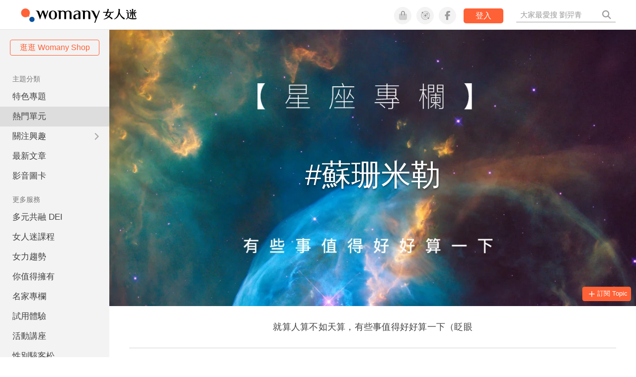

--- FILE ---
content_type: text/html; charset=utf-8
request_url: https://womany.net/topics/susanmiller?ref=s_a_relcontents_a22598
body_size: 11179
content:

<!DOCTYPE html>
<html lang="zh-tw" prefix="og: http://ogp.me/ns">
<head>
  <meta charset="utf-8">
  <title>蘇珊米勒｜女人迷 Womany</title>
    <link rel="preconnect"   href="https://js.sentry-cdn.com" crossorigin>
  <link rel="dns-prefetch" href="https://js.sentry-cdn.com">
  <link rel="preconnect"   href="https://browser.sentry-cdn.com" crossorigin>
  <link rel="dns-prefetch" href="https://browser.sentry-cdn.com">
  <link rel="preconnect"   href="https://o225475.ingest.sentry.io" crossorigin>
  <link rel="dns-prefetch" href="https://o225475.ingest.sentry.io">
  <link rel="preconnect"   href="https://cdnjs.cloudflare.com" crossorigin>
  <link rel="dns-prefetch" href="https://cdnjs.cloudflare.com">

<link rel="preconnect"   href="https://knight.womany.net" crossorigin>
<link rel="dns-prefetch" href="https://knight.womany.net">
<link rel="preconnect"   href="https://api.womany.net" crossorigin>
<link rel="dns-prefetch" href="https://api.womany.net">


  <meta name="application-name" content="女人迷 Womany"/>
  <meta name="description" content="就算人算不如天算，有些事值得好好算一下（眨眼">
  <meta name="viewport" content="width=device-width, initial-scale=1.0, maximum-scale=1.0, user-scalable=0">
  <meta name="apple-mobile-web-app-capable" content="yes">
  <meta name="theme-color" content="#333333">
  <meta name="msapplication-TileColor" content="#333333"/>
  <meta name="msapplication-TileImage" content="https://knight.womany.net/images/womany_logo_300x300_n.png"/>
  <meta name="google-site-verification" content="7Blo_lgtnpDMk1_VjM79-jQ1ka2BjJqe3QId2-qYdHo" />
  <meta name="referrer" content="strict-origin-when-cross-origin">
  <meta property="fb:app_id" content="226870747360988"/>
  <meta property="og:site_name" content="女人迷 Womany"/>
  <meta property="og:url" content="https://womany.net/topics/susanmiller"/>
  <meta property="og:title" content="蘇珊米勒｜女人迷 Womany"/>
  <meta property="og:description" content="就算人算不如天算，有些事值得好好算一下（眨眼">
  <meta property="og:type" content="article"/>
    <meta property="og:image" name="image" content="http://castle.womany.net/images/topics/540/womany_womany_xing_zuo_1564115516_18947_0009_3508_1583356956-31727-0034-6826.png" />
    <meta property="og:image:secure_url" content="https://castle.womany.net/images/topics/540/womany_womany_xing_zuo_1564115516_18947_0009_3508_1583356956-31727-0034-6826.png" />
    <meta property="og:image:width" content="1200" />
    <meta property="og:image:height" content="630" />
    <meta name="twitter:image" content="https://castle.womany.net/images/topics/540/womany_womany_xing_zuo_1564115516_18947_0009_3508_1583356956-31727-0034-6826.png">
  <meta name="twitter:site" content="@womanyeditor">
  <meta name="twitter:creator" content="@womanyeditor">
  <meta name="twitter:title" content="蘇珊米勒｜女人迷 Womany">
  <meta name="twitter:description" content="就算人算不如天算，有些事值得好好算一下（眨眼">
  <link rel="apple-touch-icon" href="https://knight.womany.net/images/womany_logo_300x300_n.png">
  <link rel="icon" sizes="16x16" href="/favicon.ico">
  <link rel="icon" sizes="32x32" href="/favicon32.ico">
  <link rel="icon" sizes="300x300" href="https://knight.womany.net/images/womany_logo_300x300_n.png">

    <meta name="twitter:card" content="summary_large_image">


  <link href="https://feeds.feedburner.com/womany" rel="alternate" title="女人迷 womany.net - 全站文章 RSS" type="application/rss+xml" />
  <meta name="csrf-param" content="authenticity_token" />
<meta name="csrf-token" content="IVuRrpAHbMO9g7MPKkSoCfhpkrIRrV9sAL2q/DD6wJpd9QsoGJdpXUe8QVJ0pxsxtcHNV6S7B8FBrujevDKoxA==" />
  <link rel='canonical' href='https://womany.net/topics/susanmiller' />

  <!--[if lt IE 9]>
  <script src="/javascripts/html5shiv.js"></script>
  <![endif]-->

  <link rel="stylesheet" media="screen" href="//knight.womany.net/packs/css/vender/fontawesome-98913a4c.css" />

  <link rel="stylesheet" media="screen" href="//knight.womany.net/packs/css/general_layout-fb2c3aa1.css" />
    <link rel="stylesheet" media="screen" href="//knight.womany.net/packs/css/general_layout_womany-c824a40a.css" data-subsite="womany" />
    <link rel="stylesheet" media="screen" href="//knight.womany.net/packs/css/general_layout_family-efd2750b.css" data-subsite="family" disabled="disabled" />
    <link rel="stylesheet" media="screen" href="//knight.womany.net/packs/css/general_layout_gender-3ebf99c5.css" data-subsite="gender" disabled="disabled" />
    <link rel="stylesheet" media="screen" href="//knight.womany.net/packs/css/general_layout_hk-f8c82bd8.css" data-subsite="hk" disabled="disabled" />
    <link rel="stylesheet" media="screen" href="//knight.womany.net/packs/css/general_layout_lianhonghong-e29493bd.css" data-subsite="lianhonghong" disabled="disabled" />

    <link rel="stylesheet" media="screen" href="//knight.womany.net/packs/css/articles-wall-5707c817.css" />
  <link rel="stylesheet" media="screen" href="//knight.womany.net/packs/css/tags-b6e18fbf.css" />


  <script type="df372106edcfb8e5d69de81a-text/javascript">
  window.womany = {
    member_url: "https://member.womany.net",
    api: "https://api.womany.net",
    domain_url: "//womany.net",
    site_suffix: "｜女人迷 Womany",
    default_avatar_url: "//knight.womany.net/images/default_avatar.png",
    interests_list:
      {"女力":{"id":21,"name":"女力","en_name":"empowerment"},"品味":{"id":22,"name":"品味","en_name":"sense"},"視野":{"id":23,"name":"視野","en_name":"vision"},"美力":{"id":24,"name":"美力","en_name":"beauty"},"女權":{"id":17,"name":"女權","en_name":"feminism"},"性別":{"id":11,"name":"性別","en_name":"gender"},"親職":{"id":19,"name":"親職","en_name":"parenthood"},"關係":{"id":20,"name":"關係","en_name":"relationship"},"康健":{"id":25,"name":"康健","en_name":"health"},"多元共融":{"id":28,"name":"多元共融","en_name":"diversity"}}
  };

  (function create_interest_objs(){
    var il = womany.interests_list;
    womany.interests_name = {};
    womany.interests_id = {};
    Object.keys(il).forEach(function(zh_name){
      womany.interests_name[il[zh_name].en_name] = il[zh_name];
      womany.interests_id[il[zh_name].id] = il[zh_name];
    });
  })();
</script>

    <script src="//knight.womany.net/packs/js/wprofile-f7c21a138121831e30d7.js" crossorigin="anonymous" type="df372106edcfb8e5d69de81a-text/javascript"></script>
<script data-cfasync="false" type="text/javascript">
  window.user_profile = {
    login: false,
    womanyor: false
  };
</script>


    <script data-cfasync="false"
  src="https://browser.sentry-cdn.com/8.30.0/bundle.tracing.min.js"
  integrity="sha384-whi3vRW+DIBqY2lQQ6oghGXbbA0sL5NJxUL6CMC+LRJ0b4A64Qn7/6YhpeR0+3Nq"
  crossorigin="anonymous"
></script>

  <script data-cfasync="false"
    src="https://browser.sentry-cdn.com/8.30.0/captureconsole.min.js"
    integrity="sha384-jXCzUQjBqiEgmKLzF+NxTSHUj2QI1p3bF660dbnRzt+Q0xrZXQtmZ3+lJop40nGT"
    crossorigin="anonymous">
  </script>

<script data-cfasync="false">
  var ignoreErrors = [
    {
      // waypoint
      'ignoreType': 'exception',
      'matchStr': 's:0 rs:4',
      'discardRate': 0.5
    },
    {
      // comscore
      'ignoreType': 'exception',
      'matchStr': 'Unexpected token \'<',
      'discardRate': 0.5
    },
    {
      // facebook
      'ignoreType': 'message',
      'matchStr': 'Error retrieving login status, fetch cancelled',
      'discardRate': 0.5
    },
    {
      'ignoreType': 'breadcrumbs',
      'matchStr': 'sentry.event',
      'discardRate': 0.9
    }
  ];
  var ignoreURLs = [
    'connect.facebook.net',
    'doubleclick.net'
  ];
  ignoreURLs.forEach(function(url) {
    ignoreErrors.push({
      'ignoreType': 'exception',
      'matchStr': url,
      'discardRate': 0.75
    })
  });

  window.Sentry && Sentry.onLoad(function() {
    var matchid = document.cookie.match(/_womany_net_bypass=(\d+)/);
    if (matchid && matchid[1]) Sentry.setUser({'id': matchid[1]});

    Sentry.init({
      dsn: "https://12f4216b73834f4a9bd2a3e38f25e3d9@o225475.ingest.sentry.io/1377235",

        environment: 'production',
        release: 'v5384@',
        sampleRate: 0.5,
        tracesSampleRate: 0.03,
        // replaysSessionSampleRate: 0,
        // replaysOnErrorSampleRate: 0.008,

      integrations: [
        
        Sentry.captureConsoleIntegration({levels: ['error']})
        // array of methods that should be captured, defaults to ['log', 'info', 'warn', 'error', 'debug', 'assert']
      ],

      // Set `tracePropagationTargets` to control for which URLs distributed tracing should be enabled
      tracePropagationTargets: ["localhost", /^https:\/\/api\.womany\.net/, /^https:\/\/womany\.net\/api/],


      beforeSend: function(event, hint) {

        if (event && window.JSON && JSON.stringify && window.Object && Object.keys) {

          // if match ignoreURL discard certain percentage of events
          var matchIgnoreUrl = false;

          ignoreErrors.forEach(function(ignore) {
            if (matchIgnoreUrl) return;

            var type = ignore.ignoreType;
            var matchStr = ignore.matchStr;
            var evstr = JSON.stringify(event[type]);

            if (evstr && evstr.indexOf(matchStr) >= 0) {
              if (Math.random() < ignore.discardRate)
                matchIgnoreUrl = true;
              else
                event.extra.ignoreRule = JSON.stringify(ignore);
            }
          });
          if (matchIgnoreUrl) return null;
        }

        return event;
      }
    });
  });
</script>

    <!--[if lt IE 9]>
  <script src="https://cdnjs.cloudflare.com/ajax/libs/jquery/1.12.4/jquery.min.js" integrity="sha512-jGsMH83oKe9asCpkOVkBnUrDDTp8wl+adkB2D+//JtlxO4SrLoJdhbOysIFQJloQFD+C4Fl1rMsQZF76JjV0eQ==" crossorigin="anonymous"></script>
<![endif]-->
<!--[if gte IE 9]><!-->
  <script src="https://cdnjs.cloudflare.com/ajax/libs/jquery/3.6.0/jquery.min.js" integrity="sha512-894YE6QWD5I59HgZOGReFYm4dnWc1Qt5NtvYSaNcOP+u1T9qYdvdihz0PPSiiqn/+/3e7Jo4EaG7TubfWGUrMQ==" crossorigin="anonymous" type="df372106edcfb8e5d69de81a-text/javascript"></script>
<!--<![endif]-->


    
<script type="application/ld+json">
{
  "@context": "http://schema.org",
  "@graph": [
  {
    "@type": "WebSite",
    "name": "女人迷 Womany",
    "url": "https://womany.net",
    "image": "https://knight.womany.net/images/womany_logo_300x300_n.png",
    "potentialAction": {
      "@type": "SearchAction",
      "target": "https://womany.net/search?q={search_term_string}",
      "query-input": "required name=search_term_string"
    }
  },
  {
  "@context": "http://schema.org",
  "@type": "Organization",
  "name": "吾思傳媒股份有限公司",
  "alternateName": ["womany.net", "女人迷"],
  "url": "https://womany.net",
  "logo": "https://knight.womany.net/images/womany_logo_300x300_n.png",
  "contactPoint": {
    "@type": "ContactPoint",
    "telephone": "+886-2-2377-5999",
    "email": "客服信箱：sweetservice@womany.net",
    "contactType": "customer service",
    "availableLanguage": "Mandarin"
  },
  "sameAs": [
    "https://feeds.feedburner.com/womany",
    "https://instagram.com/womany",
    "https://page.line.me/?accountId=womanyshoptw",
    "https://t.me/womany_net",
    "https://twitter.com/womany",
    "https://www.facebook.com/womany.net",
    "https://www.linkedin.com/company/womany",
    "https://www.youtube.com/@womanytw",
    "news.google.com/publications/CAAqBwgKMLztgQsw4Y_-Ag"
  ]
}

  ]
}
</script>


</head>

<body data-browser="Unknown Browser" data-browser-version="0" data-browser-lang="" class="b-topics b-show b-540 s-womany">
  <div class="body">
        

<div id="side-nav" class="init-hide">
  <ul itemscope itemtype="http://www.schema.org/SiteNavigationElement">

    <li class="shop">
      <a class="btn" href="https://shop.womany.net/?ref=s-nav-panel">逛逛 Womany Shop</a>
    </li>

    <li class="Divider Spacer">主題分類</li>


    <li class="m-collections" itemprop="name">
      <meta content="https://womany.net/collections" itemprop="url">
      <a href="https://womany.net/collections?ref=s-nav" title="特色專題">
        特色專題
      </a>
    </li>

    <li class="m-hottopics" itemprop="name" data-start="2019-08-02">
      <meta content="https://womany.net/hottopics" itemprop="url">
      <a href="https://womany.net/hottopics?ref=s-nav" title="熱門單元">
         熱門單元
      </a>
    </li>

    <li class="m-interests" data-start="2019-07-24">
      <meta itemprop="name" content="關注興趣" />
      <meta content="https://womany.net/interests" itemprop="url">
      <a href="https://womany.net/interests?ref=s-nav" title="關注興趣">
         關注興趣
      </a>

      <ul class="m-read-cat">

        <li class="m-empowerment" title="女力職場" itemprop="name">
          <meta content="https://womany.net/interests/empowerment" itemprop="url">
          <a href="https://womany.net/interests/empowerment?ref=s-nav">女力職場</a>
        </li>

        <li class="m-self-leading" title="自我成長" itemprop="name">
          <meta content="https://womany.net/topics/self-leading" itemprop="url">
          <a href="https://womany.net/topics/self-leading?ref=s-nav">自我成長</a>
        </li>

        <li class="m-relationship" title="人際關係" itemprop="name">
          <meta content="https://womany.net/interests/relationship" itemprop="url">
          <a href="https://womany.net/interests/relationship?ref=s-nav">人際關係</a>
        </li>

        <li class="m-sense" title="生活風格" itemprop="name">
          <meta content="https://womany.net/interests/sense" itemprop="url">
          <a href="https://womany.net/interests/sense?ref=s-nav">生活風格</a>
        </li>

        <li class="m-beauty" title="美妝保養" itemprop="name">
          <meta content="https://womany.net/interests/beauty" itemprop="url">
          <a href="https://womany.net/interests/beauty?ref=s-nav">美妝保養</a>
        </li>

        <li class="m-highfashion" title="時尚精品" itemprop="name">
          <meta content="https://womany.net/topics/highfashion" itemprop="url">
          <a href="https://womany.net/topics/highfashion?ref=s-nav">時尚精品</a>
        </li>

        <li class="m-health" title="身體康健" itemprop="name">
          <meta content="https://womany.net/interests/health" itemprop="url">
          <a href="https://womany.net/interests/health?ref=s-nav">身體康健</a>
        </li>

        <li class="m-theme-travel" title="女子旅行" itemprop="name">
          <meta content="https://womany.net/topics/theme-travel" itemprop="url">
          <a href="https://womany.net/topics/theme-travel?ref=s-nav">女子旅行</a>
        </li>

        <li class="m-femme-finance" title="女子理財" itemprop="name">
          <meta content="https://womany.net/topics/femme-finance" itemprop="url">
          <a href="https://womany.net/topics/femme-finance?ref=s-nav">女子理財</a>
        </li>

        <li class="m-diversity" title="多元共融" itemprop="name" data-vars-event-lbl="m-diversity">
          <meta content="https://womany.net/interests/diversity" itemprop="url">
          <a href="https://womany.net/interests/diversity?ref=s-nav">多元共融</a>
        </li>

      </ul>
    </li>

    <li class="m-read" itemprop="name">
      <meta content="https://womany.net/read" itemprop="url">
      <a href="https://womany.net/read?ref=s-nav" title="最新文章">
        最新文章
      </a>
    </li>

    <li class="m-story" itemprop="name">
      <meta content="https://womany.net/story" itemprop="url">
      <a href="https://womany.net/story?ref=s-nav" title="影音圖卡">
        影音圖卡
      </a>
    </li>

    <li class="Divider Spacer">更多服務</li>

    <li class="m-dei" itemprop="name" data-start="2022-05-27">
      <meta content="https://womany.net/dei" itemprop="url">
      <a href="https://womany.net/dei/?ref=s-nav" title="DEI 多元共融">
        多元共融 DEI
      </a>
    </li>

    <li class="m-courses" itemprop="name" data-start="2021-05-07">
      <meta content="https://u.womany.net/" itemprop="url">
      <a href="https://u.womany.net/?ref=s-nav" title="女人迷課程">
        女人迷課程
      </a>
    </li>

    <li class="m-empower" itemprop="name" data-start="2023-05-03">
      <meta content="https://womany.net/empowerment" itemprop="url">
      <a href="https://womany.net/empowerment?ref=s-nav" title="女力是什麼？女人迷女力趨勢">
        女力趨勢
      </a>
    </li>

    <li class="m-timeline" data-start="2018-03-14" itemprop="name">
      <meta content="https://womany.net/timeline" itemprop="url">
      <a href="https://womany.net/timeline?ref=s-nav" title="你值得擁有">
        你值得擁有
      </a>
    </li>

    <li class="m-author" data-start="2016-02-01" itemprop="name">
      <meta content="https://womany.net/top_writers" itemprop="url">
      <a href="https://womany.net/top_writers?ref=s-nav" title="名家專欄">
        名家專欄
      </a>
    </li>

    <li class="m-trials" itemprop="name">
      <meta content="https://womany.net/trials" itemprop="url">
      <a href="https://womany.net/trials?ref=s-nav" title="試用體驗">
        試用體驗
      </a>
    </li>

    <li class="m-events" data-start="2017-09-01" itemprop="name">
      <meta content="https://womany.net/events" itemprop="url">
      <a href="https://womany.net/events?ref=s-nav" title="活動講座">
        活動講座
      </a>
    </li>

    <li class="m-codeforgender" itemprop="name" data-start="2021-05-06">
      <meta content="https://codeforgender.com/events/202103" itemprop="url">
      <a href="https://codeforgender.com/events/202103?ref=s-nav" title="性別駭客松">
        性別駭客松
      </a>
    </li>

    <li class="m-shop" data-start="2018-03-23" itemprop="name">
      <meta content="https://shop.womany.net/" itemprop="url">
      <a href="https://shop.womany.net/?ref=s-nav" title="Womany Shop">
        Womany Shop
      </a>
    </li>

    <li class="m-talk" data-start="2016-03-25" itemprop="name">
      <meta content="https://talk.womany.net/" itemprop="url">
      <a href="https://talk.womany.net/?ref=s-nav" title="熱烈討論">
        熱烈討論
      </a>
    </li>


    <li class="Divider Spacer">吾思品牌</li>

    <li class="m-hk" itemprop="name" data-start="2019-06-05">
      <meta content="https://womany.net/hk" itemprop="url">
      <a href="https://womany.net/hk?ref=s-nav" title="女人迷香港">
        女人迷香港
      </a>
    </li>

    <li class="m-gender" data-start="2019-03-29" itemprop="name">
      <meta content="https://womany.net/genderpower" itemprop="url">
      <a href="https://womany.net/genderpower?ref=s-nav" title="性別力">
        性別力
      </a>
    </li>

    <li class="m-imhome" data-start="2019-05-15" itemprop="name">
      <meta content="https://womany.net/imhome" itemprop="url">
      <a href="https://womany.net/imhome?ref=s-nav" title="回家吧">
        回家吧
      </a>
    </li>

    <li class="m-lianhonghong" itemprop="name">
      <meta content="https://lianhonghong.com/" itemprop="url">
      <a href="https://lianhonghong.com/?ref=s-nav" target="_blank" title="臉紅紅">
        臉紅紅
      </a>
    </li>
  </ul>
</div>


    
      
<header id="w-header">

  <div class="contain clearfix">
    <a id="open-mmenu" href="javascript:void(0);" class="hambergur-btn"><i class="fa fa-bars"></i></a>

    <a class="womany-logo" href="/?ref=header-logo">
      女人迷 Womany
    </a>

    <div class="search">
      <form>
        <input type="text" class="header-search-input" placeholder="" />
      </form>
      <a href="https://womany.net/search" rel="nofollow">&nbsp;<i class="fa fa-search"></i></a>
    </div>

    <div class="social">

      <a class="shop btn-feature" href="https://shop.womany.net?ref=header-icon" target="_blank" title="女人迷商號">
        <i class="fa-fw fad fa-shopping-bag" aria-hidden="true"></i>
      </a>

      <a class="dei btn-feature" href="https://womany.net/dei/?ref=header-icon" target="_blank" title="DEI 多元共融">
        <i class="fa-fw fad fa-solar-system" aria-hidden="true"></i>
      </a>

      <a class="sns btn-feature" href="https://womany.net/community?ref=header-icon" target="_blank" title="追蹤女人迷社群">
        <i class="fa-fw fab fa-facebook-f" aria-hidden="true"></i>
      </a>

      <a class="btn-login" href="/users/auth/womany" data-method="post" rel="nofollow">登入</a>

      <a class="account btn-feature" href="https://womany.net/users/profile?ref=header-icon" rel="nofollow" title="會員設定">
        <i class="fal fa-user-circle" aria-hidden="true"></i>
      </a>

    </div>
  </div>

  <div id="submenu-account">
    <a class="member-articles" href="https://womany.net/member/articles?ref=header-icon" rel="nofollow">我的頁面</a>
    <a rel="nofollow" class="users-following" href="/users/following?ref=header-icon">我的追蹤</a>
    <a rel="nofollow" class="users-profile" href="/users/profile?ref=header-icon">會員設定</a>
    <a rel="nofollow" class="users-logout" href="/users/logout?ref=header-icon">登出</a>
  </div>

</header>




<div id="w-top-shortcut">

  <div id="w-top-nav">
    <ul itemscope itemtype="http://www.schema.org/SiteNavigationElement">

      <li class="m-shuanshuan" itemprop="name">
        <meta content="https://womany.net/shuanshuan" itemprop="url">
        <a class="top-nav-link" data-trackThis="nav_link" href="https://womany.net/shuanshuan?ref=top-nav" title="與軒軒講" target="_blank">
          <i class="fab fa-youtube"></i> 與軒軒講
        </a>
      </li>

      <li class="m-courses" itemprop="name">
        <meta content="https://u.womany.net" itemprop="url">
        <a class="top-nav-link" data-trackThis="nav_link" href="https://u.womany.net?ref=top-nav" title="成長上課" target="_blank">
          <i class="fas fa-chalkboard-teacher"></i> 成長上課
        </a>
      </li>

      <li class="m-shop" itemprop="name">
        <meta content="https://shop.womany.net" itemprop="url">
        <a class="top-nav-link" data-trackThis="nav_link" href="https://shop.womany.net?ref=top-nav" title="日常購物" target="_blank">
          <i class="fas fa-shopping-cart"></i> 日常購物
        </a>
      </li>

      <li class="m-dei" itemprop="name">
        <meta content="https://womany.net/dei" itemprop="url">
        <a class="top-nav-link" data-trackThis="nav_link" href="https://womany.net/dei?ref=top-nav" title="DEI 多元共融" target="_blank">
          <i class="fas fa-solar-system"></i> 學習 DEI
        </a>
      </li>

      <li class="m-collections" itemprop="name">
        <meta content="https://womany.net/collections" itemprop="url">
        <a class="top-nav-link" data-trackThis="nav_link" href="https://womany.net/collections?ref=top-nav" title="讀讀專題" target="_blank">
          <i class="fas fa-sparkles"></i> 讀讀專題
        </a>
      </li>

      <li class="m-read" itemprop="name">
        <meta content="https://womany.net/read" itemprop="url">
        <a class="top-nav-link" data-trackThis="nav_link" href="https://womany.net/read?ref=top-nav" title="最新文章" target="_blank">
          <i class="far fa-newspaper"></i> 最新文章
        </a>
      </li>

      <li class="m-social" itemprop="name">
        <meta content="https://womany.net/community" itemprop="url">
        <a class="top-nav-link" data-trackThis="nav_link" href="https://womany.net/community?ref=top-nav" title="追蹤社群" target="_blank">
          <i class="far fa-chart-network"></i> 追蹤社群
        </a>
      </li>

      <!--
      <li class="m-empowerment" itemprop="name">
        <meta content="https://womany.net/empowerment" itemprop="url">
        <a class="top-nav-link" data-trackThis="nav_link" href="https://womany.net/empowerment/?ref=top-nav" title="女力" target="_blank">
          <i class="fas fa-hands-helping"></i> 女力
        </a>
      </li>

      <li class="m-youtube" itemprop="name">
        <meta content="https://www.youtube.com/@womanytw" itemprop="url">
        <a class="top-nav-link" data-trackThis="nav_link" href="https://www.youtube.com/@womanytw" title="女人迷 YouTube" target="_blank">
          <i class="fab fa-youtube"></i> 影音
        </a>
      </li>

      <li class="m-womany" itemprop="name">
        <meta content="https://womany.net" itemprop="url">
        <a class="switch-site" data-trackThis="nav_switch" data-site="womany" href="https://womany.net/?ref=top-nav" title="切換到女人迷">
          <i class="fak fa-womany"></i> 女人迷
        </a>
      </li>

      <li class="m-gender" itemprop="name">
        <meta content="https://womany.net/genderpower/" itemprop="url">
        <a class="switch-site" data-trackThis="nav_switch" data-site="gender" href="https://womany.net/genderpower/?ref=top-nav" title="切換到性別力">
          <i class="fas fa-star-of-life"></i> 性別力
        </a>
      </li>

      <li class="m-home" itemprop="name">
        <meta content="https://womany.net/imhome/" itemprop="url">
        <a class="switch-site" data-trackThis="nav_switch" data-site="family" href="https://womany.net/imhome/?ref=top-nav" title="切換到回家吧">
          <i class="fak fa-imhome"></i> 回家吧
        </a>
      </li>

      <li class="m-lianhong" itemprop="name">
        <meta content="https://lianhonghong.com" itemprop="url">
        <a class="top-nav-link" data-trackThis="nav_link" href="https://lianhonghong.com/?ref=top-nav" title="臉紅紅" target="_blank">
          <i class="fak fa-lianhong"></i> 臉紅紅
        </a>
      </li>

      <li class="m-talk" itemprop="name">
        <meta content="https://talk.womany.net" itemprop="url">
        <a class="top-nav-link" data-trackThis="nav_link" href="https://talk.womany.net/?ref=top-nav" title="女人迷討論區" target="_blank">
          <i class="fas fa-comments"></i> 討論區
        </a>
      </li>
      -->

    </ul>
  </div>

</div>


    <div id="content-container" class="container">
      <div id="w-main-content">
        

<script type="application/ld+json">
{
  "@context": "http://schema.org",
  "@type": "BreadcrumbList",
  "itemListElement": [
    {
      "@type": "ListItem",
      "position": 1,
      "item": {
        "@id": "https://womany.net",
        "name": "女人迷 Womany"
      }
    }, {
      "@type": "ListItem",
      "position": 2,
      "item": {
        "@id": "https://womany.net/topics",
        "name": "標籤"
      }
    }, {
      "@type": "ListItem",
      "position": 3,
      "item": {
        "@id": "https://womany.net/topics/susanmiller",
        "name": "蘇珊米勒"
      }
    }
  ]
}
</script>

 <!-- Schema.org ItemList for google -->

<script type="application/ld+json">
  {"@context":"http://schema.org","@type":"ItemList","itemListElement":[{"@type":"ListItem","position":1,"url":"https://womany.net/read/article/33167"},{"@type":"ListItem","position":2,"url":"https://womany.net/read/article/33166"},{"@type":"ListItem","position":3,"url":"https://womany.net/read/article/33165"},{"@type":"ListItem","position":4,"url":"https://womany.net/read/article/33164"},{"@type":"ListItem","position":5,"url":"https://womany.net/read/article/33073"},{"@type":"ListItem","position":6,"url":"https://womany.net/read/article/33072"},{"@type":"ListItem","position":7,"url":"https://womany.net/read/article/33076"},{"@type":"ListItem","position":8,"url":"https://womany.net/read/article/33075"},{"@type":"ListItem","position":9,"url":"https://womany.net/read/article/32971"},{"@type":"ListItem","position":10,"url":"https://womany.net/read/article/32970"},{"@type":"ListItem","position":11,"url":"https://womany.net/read/article/32988"},{"@type":"ListItem","position":12,"url":"https://womany.net/read/article/32987"},{"@type":"ListItem","position":13,"url":"https://womany.net/read/article/32905"},{"@type":"ListItem","position":14,"url":"https://womany.net/read/article/32904"},{"@type":"ListItem","position":15,"url":"https://womany.net/read/article/32915"},{"@type":"ListItem","position":16,"url":"https://womany.net/read/article/32914"},{"@type":"ListItem","position":17,"url":"https://womany.net/read/article/32823"},{"@type":"ListItem","position":18,"url":"https://womany.net/read/article/32821"},{"@type":"ListItem","position":19,"url":"https://womany.net/read/article/32820"},{"@type":"ListItem","position":20,"url":"https://womany.net/read/article/32819"}]}
</script>

<script type="df372106edcfb8e5d69de81a-text/javascript">
  window.wTagsDat = {
    subscribe_count: "37",
    en_name: "susanmiller",
    zh_name: "蘇珊米勒",
    id: "540",
    curated: true,
    sponsored: false,
    l10n: { loadMore: "載入更多…" }
  };
</script>



<section id="interest-feature" style='background-image: url(https://womany.net/cdn-cgi/image/w=1200,h=629,f=auto/https://castle.womany.net/images/topics/540/womany_womany_xing_zuo_1564115516_18947_0009_3508_1583356956-31727-0034-6826.png);' data-curated='true'>
  <div class="container">
    <h1 class="title">#蘇珊米勒</h1>

    <div class="right-pane">
      <span id="subcount" data-i18n="有 %s 人和你一起訂閱…"></span>
    </div>

    <button class="js-subscribe">
      <span class="sub">訂閱 Topic</span>
      <span class="unsub">取消訂閱</span>
    </button>
  </div>
</section>

  <section id="sponsor-block">
    <div id="sponsor-description">
      <p>就算人算不如天算，有些事值得好好算一下（眨眼</p>
    </div>
  </section>


<section id="interest-topic" class="article-list">
  <div class="container loading">
    <div class="articles"></div>
    <span class="loading-msg">文章載入中⋯ <img src="//knight.womany.net/packs/src/images/loading-animation-61859dae6982ab7f0de1dc803b0ad0aa.gif" alt=""></span>
  </div>
</section>

      </div>

      
        
<footer class="general-footer" id="w-footer">
  <div>

    <p class="slogan">
      嘿，親愛的，女人迷最愛你 <i class="fa fa-heart" aria-hidden="true"></i><br>
      We support and empower you!
    </p>

    <ul class="about">
      <li><a href="https://womany.net/about?ref=g-footer">關於我們</a></li>
      <li><a href="https://womany.net/careers?ref=g-footer">加入我們</a></li>
      <li><a href="https://womany.net/advertising?ref=g-footer" rel="nofollow" target="_blank">廣告合作</a></li>
      <li><a href="https://womany.net/sitemap?ref=g-footer">內容總覽</a></li>
    </ul>

    <ul class="social">
      <li>
        <a href="https://www.youtube.com/@womanytw" target="_blank" title="YouTube">
          <i class="fab fa-youtube" aria-hidden="true"></i><span>YouTube</span>
        </a>
      </li>

      <li>
        <a href="https://www.instagram.com/womany/" target="_blank" title="Instagram">
          <i class="fab fa-instagram" aria-hidden="true"></i><span>Instagram</span>
        </a>
      </li>

      <li>
        <a href="https://liff.line.me/1645278921-kWRPP32q/?accountId=womanyshoptw" target="_blank" title="Line">
          <i class="fab w-icon icon-line-white" aria-hidden="true"></i><span>Line</span>
        </a>
      </li>

      <li>
        <a href="https://www.facebook.com/womany.net" target="_blank" title="女人迷粉絲團">
          <i class="fab fa-facebook-f" aria-hidden="true"></i><span>Facebook</span>
        </a>
      </li>

      <li>
        <a href="https://twitter.com/womany" target="_blank" title="Twitter">
          <i class="fab fa-twitter" aria-hidden="true"></i><span>Twitter</span>
        </a>
      </li>

      <li>
        <a href="https://t.me/womany_net" target="_blank" title="Telegram 頻道">
          <i class="fas fa-paper-plane" aria-hidden="true"></i><span>Telegram</span>
        </a>
      </li>

      <li>
        <a href="https://news.google.com/publications/CAAqBwgKMLztgQsw4Y_-Ag" target="_blank" title="Google News">
          <i class="fab fa-google" aria-hidden="true"></i><span>Google 新聞</span>
        </a>
      </li>

      <li class="rss">
        <a href="https://feeds.feedburner.com/womany" target="_blank" title="訂閱 RSS">
          <i class="fa fa-rss" aria-hidden="true"></i><span>RSS</span>
        </a>
      </li>
    </ul>

    <div class="copyright">
      <ul>
        <li>吾思傳媒股份有限公司 / 統一編號 53099678</li>
        <li><a href="https://womany.net/terms?ref=g-footer">貼心隱私權與服務條款</a></li>
        <li>法律顧問：立勤國際法律事務所黃沛聲律師</li>
        <li><a href="mailto:sweetservice@womany.net">客服信箱：sweetservice@womany.net</a></li>
        <li><a href="mailto:news@womany.net">如果你有新聞稿歡迎寄至：news@womany.net</a></li>
      </ul>
      <span class='year'>&copy; 2026 womany.net</span>
    </div>

  </div>
</footer>

    </div>
  </div>

  <script type="df372106edcfb8e5d69de81a-text/javascript">
    window.fbLoaded = jQuery.Deferred();  // https://stackoverflow.com/a/42324312 fb deferred callback
  </script>

  <script src="//knight.womany.net/packs/js/general_layout-05d9838ceb944772b4ef.js" crossorigin="anonymous" type="df372106edcfb8e5d69de81a-text/javascript"></script>
    <script src="//knight.womany.net/packs/js/tags-f4b5a44166b40113ff4b.js" crossorigin="anonymous" type="df372106edcfb8e5d69de81a-text/javascript"></script>
  <!-- for adsense auto-ads -->
  <script async src="https://pagead2.googlesyndication.com/pagead/js/adsbygoogle.js?client=ca-pub-0432342388581356" crossorigin="anonymous" type="df372106edcfb8e5d69de81a-text/javascript"></script>


    <script type="df372106edcfb8e5d69de81a-text/javascript">
  window.fbAsyncInit = function() {
    FB.init({
      appId            : 226870747360988,
      status           : true, // check login status
      autoLogAppEvents : true,
      cookie           : true,
      xfbml            : false, // disable init and search XFBML to faster page loading
      version          : 'v2.12'
    });

    if (location.protocol && location.protocol == "https:")
      FB.getLoginStatus(function(){ if (window.fbLoaded) window.fbLoaded.resolve(); });
    // window.fbLoaded.done(function () { alert('FB initialized'); });
  };

  (function(d, s, id){
    var js, fjs = d.getElementsByTagName(s)[0];
    if (d.getElementById(id)) {return;}
    js = d.createElement(s); js.id = id;
    js.src = "https://connect.facebook.net/zh_TW/sdk.js";
    fjs.parentNode.insertBefore(js, fjs);
  }(document, 'script', 'facebook-jssdk'));
</script>


        <!-- Begin comScore Tag -->
  <script type="df372106edcfb8e5d69de81a-text/javascript">
    var _comscore = _comscore || [];
    _comscore.push({ c1: "2", c2: "27118713", options: { enableFirstPartyCookie: true }});
    (function() {
      var s = document.createElement("script"), el = document.getElementsByTagName("script")[0]; s.async = true;
      s.src = "https://sb.scorecardresearch.com/cs/27118713/beacon.js";
      el.parentNode.insertBefore(s, el);
    })();
  </script>
  <noscript>
    <img src="https://sb.scorecardresearch.com/p?c1=2&c2=27118713&cv=4.4.0&cj=1">
  </noscript>
  <!-- End comScore Tag -->


      
<!-- GA4 & AdWords -->


<script async src="https://www.googletagmanager.com/gtag/js?id=AW-1001780063" type="df372106edcfb8e5d69de81a-text/javascript"></script>
<script type="df372106edcfb8e5d69de81a-text/javascript">
  window.dataLayer = window.dataLayer || [];
  function gtag(){dataLayer.push(arguments);}
  gtag('js', new Date());

  var userId = '';
  var uidCookie = document.cookie.match(/_womany_net_bypass=([0-9]+);/);
  if (uidCookie && uidCookie[1]) userId = uidCookie[1];

  try {
    wProfile.ready(function(user_profile) {
      if (user_profile.login && user_profile.womanyor)
        gtag('set', 'traffic_type', 'internal');
    })
  } catch (error) {
    console.error('ga_without: get wprofile', error);
  }

  var gtagDat = { 'content_group': 'html_general_topics_show' };
  if (userId) gtagDat['user_id'] = userId;

  gtag('config', 'G-RMQE8FQW44', gtagDat);   
  
  gtag('config', 'AW-1001780063');  
  gtag('config', 'AW-10930225812'); 
  gtag('config', 'AW-11160936854'); 
</script>

<!-- mixpanel -->
<script type="df372106edcfb8e5d69de81a-text/javascript">
  (function(f,b){if(!b.__SV){var e,g,i,h;window.mixpanel=b;b._i=[];b.init=function(e,f,c){function g(a,d){var b=d.split(".");2==b.length&&(a=a[b[0]],d=b[1]);a[d]=function(){a.push([d].concat(Array.prototype.slice.call(arguments,0)))}}var a=b;"undefined"!==typeof c?a=b[c]=[]:c="mixpanel";a.people=a.people||[];a.toString=function(a){var d="mixpanel";"mixpanel"!==c&&(d+="."+c);a||(d+=" (stub)");return d};a.people.toString=function(){return a.toString(1)+".people (stub)"};i="disable time_event track track_pageview track_links track_forms track_with_groups add_group set_group remove_group register register_once alias unregister identify name_tag set_config reset opt_in_tracking opt_out_tracking has_opted_in_tracking has_opted_out_tracking clear_opt_in_out_tracking start_batch_senders people.set people.set_once people.unset people.increment people.append people.union people.track_charge people.clear_charges people.delete_user people.remove".split(" ");
  for(h=0;h<i.length;h++)g(a,i[h]);var j="set set_once union unset remove delete".split(" ");a.get_group=function(){function b(c){d[c]=function(){call2_args=arguments;call2=[c].concat(Array.prototype.slice.call(call2_args,0));a.push([e,call2])}}for(var d={},e=["get_group"].concat(Array.prototype.slice.call(arguments,0)),c=0;c<j.length;c++)b(j[c]);return d};b._i.push([e,f,c])};b.__SV=1.2;e=f.createElement("script");e.type="text/javascript";e.async=!0;e.src="undefined"!==typeof MIXPANEL_CUSTOM_LIB_URL?
  MIXPANEL_CUSTOM_LIB_URL:"file:"===f.location.protocol&&"//cdn.mxpnl.com/libs/mixpanel-2-latest.min.js".match(/^\/\//)?"https://cdn.mxpnl.com/libs/mixpanel-2-latest.min.js":"//cdn.mxpnl.com/libs/mixpanel-2-latest.min.js";g=f.getElementsByTagName("script")[0];g.parentNode.insertBefore(e,g)}})(document,window.mixpanel||[]);

  var memberStatus = 'Non-member';
  var userId = 'non_member_' + Math.random().toString(36).substr(2, 5) + '_' + Math.random().toString(36).substr(2, 5); // random string

  var uidCookie = document.cookie.match(/_womany_net_bypass=([0-9]+);/);
  if (uidCookie && uidCookie[1]) {
    userId = uidCookie[1];
    memberStatus = 'Member';
  }

    mixpanel.init('c0ea07bef248a40c47fbcf4e3778c03d');
  mixpanel.identify(userId)
  mixpanel.people.set({ 'member_status': memberStatus });
</script>

<!-- events: polyfill for ga() & also send event to mixpanel -->
<script type="df372106edcfb8e5d69de81a-text/javascript">
  window.ga = function() {
    var paras = arguments;

    // events
    if (paras[0] != 'send' || paras[1] != 'event') return;
    if (paras[2] !== 'website-tracking') return;  // FIXME: deal with other type of event

    var event_name = 'Website Tracking';
    var ev = {};
    if (paras[3]) ev['event_category'] = paras[3];
    if (paras[4]) ev['event_label'] = paras[4];

    // according to https://support.google.com/analytics/answer/11986666#bounce_rate
    // we don't have "interactions" in GA4. The interaction rate is sessions longer than 10s and had conversions or browsing.
    /*
    if (paras[5] && paras[5]['nonInteraction'] == 1)
        ev['non_interaction']  = true;
    */

    // support callback function https://stackoverflow.com/a/74755215
    if (paras[5] && paras[5]['hitCallback'] && (typeof paras[5]['hitCallback'] == 'function'))
      ev['event_callback']  = paras[5]['hitCallback'];

    ev['send_to'] = ['G-RMQE8FQW44'];
    
    gtag('event', event_name, ev);

    // send to Mixpanel
    if (window.mixpanel) {
      mixpanel.track(
        event_name,
        {
          'Event Category': ev['event_category'],
          'Event Label': ev['event_label']
        }
      );
    }
  }
</script>


      <script type="df372106edcfb8e5d69de81a-text/javascript">
          // if (window.ga) ga('send', 'pageview');
          if (window.mixpanel) mixpanel.track_pageview();
      </script>

        <!-- Facebook Pixel Code -->
  <script type="df372106edcfb8e5d69de81a-text/javascript">
    var exid = wProfile.profile.login && wProfile.profile.id;
    if (!exid) exid = (document.cookie.match('(^|; )' + 'ws' + '=([^;]*)')||0)[2] || null;

    !function(f,b,e,v,n,t,s)
    {if(f.fbq)return;n=f.fbq=function(){n.callMethod?
    n.callMethod.apply(n,arguments):n.queue.push(arguments)};
    if(!f._fbq)f._fbq=n;n.push=n;n.loaded=!0;n.version='2.0';
    n.queue=[];t=b.createElement(e);t.async=!0;
    t.src=v;s=b.getElementsByTagName(e)[0];
    s.parentNode.insertBefore(t,s)}(window, document,'script',
    'https://connect.facebook.net/en_US/fbevents.js');

    fbq('init', '858035854323051', { external_id: exid });  // 
    fbq('init', '6195334330495719');  // 
    fbq('track', 'PageView');
  </script>
  <noscript><img height="1" width="1" style="display:none"
    src="https://www.facebook.com/tr?id=858035854323051&ev=PageView&noscript=1"
  /></noscript>
  <!-- End Facebook Pixel Code -->


  

  

  

<script src="/cdn-cgi/scripts/7d0fa10a/cloudflare-static/rocket-loader.min.js" data-cf-settings="df372106edcfb8e5d69de81a-|49" defer></script><script defer src="https://static.cloudflareinsights.com/beacon.min.js/vcd15cbe7772f49c399c6a5babf22c1241717689176015" integrity="sha512-ZpsOmlRQV6y907TI0dKBHq9Md29nnaEIPlkf84rnaERnq6zvWvPUqr2ft8M1aS28oN72PdrCzSjY4U6VaAw1EQ==" data-cf-beacon='{"rayId":"9bfe29dd59b097fe","version":"2025.9.1","serverTiming":{"name":{"cfExtPri":true,"cfEdge":true,"cfOrigin":true,"cfL4":true,"cfSpeedBrain":true,"cfCacheStatus":true}},"token":"d245a0a84eaa43deb79b6e269041977e","b":1}' crossorigin="anonymous"></script>
</body>
</html>


--- FILE ---
content_type: text/html; charset=utf-8
request_url: https://www.google.com/recaptcha/api2/aframe
body_size: 148
content:
<!DOCTYPE HTML><html><head><meta http-equiv="content-type" content="text/html; charset=UTF-8"></head><body><script nonce="LqMHcBlTnHFZR_LUAs41ew">/** Anti-fraud and anti-abuse applications only. See google.com/recaptcha */ try{var clients={'sodar':'https://pagead2.googlesyndication.com/pagead/sodar?'};window.addEventListener("message",function(a){try{if(a.source===window.parent){var b=JSON.parse(a.data);var c=clients[b['id']];if(c){var d=document.createElement('img');d.src=c+b['params']+'&rc='+(localStorage.getItem("rc::a")?sessionStorage.getItem("rc::b"):"");window.document.body.appendChild(d);sessionStorage.setItem("rc::e",parseInt(sessionStorage.getItem("rc::e")||0)+1);localStorage.setItem("rc::h",'1768740059748');}}}catch(b){}});window.parent.postMessage("_grecaptcha_ready", "*");}catch(b){}</script></body></html>

--- FILE ---
content_type: text/css
request_url: https://knight.womany.net/packs/css/general_layout_gender-3ebf99c5.css
body_size: 5351
content:
.tippy-box[data-animation=fade][data-state=hidden]{opacity:0}[data-tippy-root]{max-width:calc(100vw - 10px)}.tippy-box{position:relative;background-color:#333;color:#fff;border-radius:4px;font-size:14px;line-height:1.4;outline:0;transition-property:transform,visibility,opacity}.tippy-box[data-placement^=top]>.tippy-arrow{bottom:0}.tippy-box[data-placement^=top]>.tippy-arrow:before{bottom:-7px;left:0;border-width:8px 8px 0;border-top-color:initial;transform-origin:center top}.tippy-box[data-placement^=bottom]>.tippy-arrow{top:0}.tippy-box[data-placement^=bottom]>.tippy-arrow:before{top:-7px;left:0;border-width:0 8px 8px;border-bottom-color:initial;transform-origin:center bottom}.tippy-box[data-placement^=left]>.tippy-arrow{right:0}.tippy-box[data-placement^=left]>.tippy-arrow:before{border-width:8px 0 8px 8px;border-left-color:initial;right:-7px;transform-origin:center left}.tippy-box[data-placement^=right]>.tippy-arrow{left:0}.tippy-box[data-placement^=right]>.tippy-arrow:before{left:-7px;border-width:8px 8px 8px 0;border-right-color:initial;transform-origin:center right}.tippy-box[data-inertia][data-state=visible]{transition-timing-function:cubic-bezier(.54,1.5,.38,1.11)}.tippy-arrow{width:16px;height:16px;color:#333}.tippy-arrow:before{content:"";position:absolute;border-color:transparent;border-style:solid}.tippy-content{position:relative;padding:5px 9px;z-index:1}.tippy-box[data-theme~=light-border]{background-color:#fff;background-clip:padding-box;border:1px solid rgba(0,8,16,.15);color:#333;box-shadow:0 4px 14px -2px rgba(0,8,16,.08)}.tippy-box[data-theme~=light-border]>.tippy-backdrop{background-color:#fff}.tippy-box[data-theme~=light-border]>.tippy-arrow:after,.tippy-box[data-theme~=light-border]>.tippy-svg-arrow:after{content:"";position:absolute;z-index:-1}.tippy-box[data-theme~=light-border]>.tippy-arrow:after{border-color:transparent;border-style:solid}.tippy-box[data-theme~=light-border][data-placement^=top]>.tippy-arrow:before{border-top-color:#fff}.tippy-box[data-theme~=light-border][data-placement^=top]>.tippy-arrow:after{border-top-color:rgba(0,8,16,.2);border-width:7px 7px 0;top:17px;left:1px}.tippy-box[data-theme~=light-border][data-placement^=top]>.tippy-svg-arrow>svg{top:16px}.tippy-box[data-theme~=light-border][data-placement^=top]>.tippy-svg-arrow:after{top:17px}.tippy-box[data-theme~=light-border][data-placement^=bottom]>.tippy-arrow:before{border-bottom-color:#fff;bottom:16px}.tippy-box[data-theme~=light-border][data-placement^=bottom]>.tippy-arrow:after{border-bottom-color:rgba(0,8,16,.2);border-width:0 7px 7px;bottom:17px;left:1px}.tippy-box[data-theme~=light-border][data-placement^=bottom]>.tippy-svg-arrow>svg{bottom:16px}.tippy-box[data-theme~=light-border][data-placement^=bottom]>.tippy-svg-arrow:after{bottom:17px}.tippy-box[data-theme~=light-border][data-placement^=left]>.tippy-arrow:before{border-left-color:#fff}.tippy-box[data-theme~=light-border][data-placement^=left]>.tippy-arrow:after{border-left-color:rgba(0,8,16,.2);border-width:7px 0 7px 7px;left:17px;top:1px}.tippy-box[data-theme~=light-border][data-placement^=left]>.tippy-svg-arrow>svg{left:11px}.tippy-box[data-theme~=light-border][data-placement^=left]>.tippy-svg-arrow:after{left:12px}.tippy-box[data-theme~=light-border][data-placement^=right]>.tippy-arrow:before{border-right-color:#fff;right:16px}.tippy-box[data-theme~=light-border][data-placement^=right]>.tippy-arrow:after{border-width:7px 7px 7px 0;right:17px;top:1px;border-right-color:rgba(0,8,16,.2)}.tippy-box[data-theme~=light-border][data-placement^=right]>.tippy-svg-arrow>svg{right:11px}.tippy-box[data-theme~=light-border][data-placement^=right]>.tippy-svg-arrow:after{right:12px}.tippy-box[data-theme~=light-border]>.tippy-svg-arrow{fill:#fff}.tippy-box[data-theme~=light-border]>.tippy-svg-arrow:after{background-image:url([data-uri]);background-size:16px 6px;width:16px;height:6px}.tooltipster-base{display:flex;pointer-events:none;position:absolute}.tooltipster-box{flex:1 1 auto}.tooltipster-content{box-sizing:border-box;max-height:100%;max-width:100%;overflow:auto}.tooltipster-ruler{bottom:0;left:0;overflow:hidden;position:fixed;right:0;top:0;visibility:hidden}.tooltipster-fade{opacity:0;transition-property:opacity}.tooltipster-fade.tooltipster-show{opacity:1}.tooltipster-grow{transform:scale(0);transition-property:transform;-webkit-backface-visibility:hidden}.tooltipster-grow.tooltipster-show{transform:scale(1);transition-timing-function:cubic-bezier(.175,.885,.32,1.15)}.tooltipster-swing{opacity:0;transform:rotate(4deg);transition-property:transform}.tooltipster-swing.tooltipster-show{opacity:1;transform:rotate(0deg);transition-timing-function:cubic-bezier(.23,.635,.495,2.4)}.tooltipster-fall{transition-property:top;transition-timing-function:cubic-bezier(.175,.885,.32,1.15)}.tooltipster-fall.tooltipster-initial{top:0!important}.tooltipster-fall.tooltipster-dying{transition-property:all;top:0!important;opacity:0}.tooltipster-slide{transition-property:left;transition-timing-function:cubic-bezier(.175,.885,.32,1.15)}.tooltipster-slide.tooltipster-initial{left:-40px!important}.tooltipster-slide.tooltipster-dying{transition-property:all;left:0!important;opacity:0}@keyframes tooltipster-fading{0%{opacity:0}to{opacity:1}}.tooltipster-update-fade{animation:tooltipster-fading .4s}@keyframes tooltipster-rotating{25%{transform:rotate(-2deg)}75%{transform:rotate(2deg)}to{transform:rotate(0)}}.tooltipster-update-rotate{animation:tooltipster-rotating .6s}@keyframes tooltipster-scaling{50%{transform:scale(1.1)}to{transform:scale(1)}}.tooltipster-update-scale{animation:tooltipster-scaling .6s}.tooltipster-sidetip .tooltipster-box{background:#565656;border:2px solid #000;border-radius:4px}.tooltipster-sidetip.tooltipster-bottom .tooltipster-box{margin-top:8px}.tooltipster-sidetip.tooltipster-left .tooltipster-box{margin-right:8px}.tooltipster-sidetip.tooltipster-right .tooltipster-box{margin-left:8px}.tooltipster-sidetip.tooltipster-top .tooltipster-box{margin-bottom:8px}.tooltipster-sidetip .tooltipster-content{color:#fff;line-height:18px;padding:6px 14px}.tooltipster-sidetip .tooltipster-arrow{overflow:hidden;position:absolute}.tooltipster-sidetip.tooltipster-bottom .tooltipster-arrow{height:10px;margin-left:-10px;top:0;width:20px}.tooltipster-sidetip.tooltipster-left .tooltipster-arrow{height:20px;margin-top:-10px;right:0;top:0;width:10px}.tooltipster-sidetip.tooltipster-right .tooltipster-arrow{height:20px;margin-top:-10px;left:0;top:0;width:10px}.tooltipster-sidetip.tooltipster-top .tooltipster-arrow{bottom:0;height:10px;margin-left:-10px;width:20px}.tooltipster-sidetip .tooltipster-arrow-background,.tooltipster-sidetip .tooltipster-arrow-border{height:0;position:absolute;width:0}.tooltipster-sidetip .tooltipster-arrow-background{border:10px solid transparent}.tooltipster-sidetip.tooltipster-bottom .tooltipster-arrow-background{border-bottom-color:#565656;left:0;top:3px}.tooltipster-sidetip.tooltipster-left .tooltipster-arrow-background{border-left-color:#565656;left:-3px;top:0}.tooltipster-sidetip.tooltipster-right .tooltipster-arrow-background{border-right-color:#565656;left:3px;top:0}.tooltipster-sidetip.tooltipster-top .tooltipster-arrow-background{border-top-color:#565656;left:0;top:-3px}.tooltipster-sidetip .tooltipster-arrow-border{border:10px solid transparent;left:0;top:0}.tooltipster-sidetip.tooltipster-bottom .tooltipster-arrow-border{border-bottom-color:#000}.tooltipster-sidetip.tooltipster-left .tooltipster-arrow-border{border-left-color:#000}.tooltipster-sidetip.tooltipster-right .tooltipster-arrow-border{border-right-color:#000}.tooltipster-sidetip.tooltipster-top .tooltipster-arrow-border{border-top-color:#000}.tooltipster-sidetip .tooltipster-arrow-uncropped{position:relative}.tooltipster-sidetip.tooltipster-bottom .tooltipster-arrow-uncropped{top:-10px}.tooltipster-sidetip.tooltipster-right .tooltipster-arrow-uncropped{left:-10px}body.s-gender.b-articles li.m-read a{background:#fff7f0}body.s-gender.darkMode.b-articles li.m-read a{background:#2e2e2e}body.s-gender.b-collections li.m-collections a{background:#fff7f0}body.s-gender.darkMode.b-collections li.m-collections a{background:#2e2e2e}body.s-gender.b-static_page.b-gender_power li.m-about a{background:#fff7f0}body.s-gender.darkMode.b-static_page.b-gender_power li.m-about a{background:#2e2e2e}body.s-gender.b-topics.b-womensright li.m-womensright a{background:#fff7f0}body.s-gender.darkMode.b-topics.b-womensright li.m-womensright a{background:#2e2e2e}body.s-gender.b-topics.b-lgbtqia li.m-lgbtqia a{background:#fff7f0}body.s-gender.darkMode.b-topics.b-lgbtqia li.m-lgbtqia a{background:#2e2e2e}body.s-gender.b-topics.b-man-experience li.m-man-experience a{background:#fff7f0}body.s-gender.darkMode.b-topics.b-man-experience li.m-man-experience a{background:#2e2e2e}body.s-gender.b-topics.b-gender-violence li.m-gender-violence a{background:#fff7f0}body.s-gender.darkMode.b-topics.b-gender-violence li.m-gender-violence a{background:#2e2e2e}body.s-gender.b-topics.b-diversity-inclusion li.m-diversity-inclusion a{background:#fff7f0}body.s-gender.darkMode.b-topics.b-diversity-inclusion li.m-diversity-inclusion a{background:#2e2e2e}body.s-gender.b-static_page.b-gender_violence li.m-violence a{background:#fff7f0}body.s-gender.darkMode.b-static_page.b-gender_violence li.m-violence a{background:#2e2e2e}body.s-gender.b-static_page.b-gender_service li.m-service a{background:#fff7f0}body.s-gender.darkMode.b-static_page.b-gender_service li.m-service a{background:#2e2e2e}body.s-gender.b-static_page.b-gender_report li.m-report a{background:#fff7f0}body.s-gender.darkMode.b-static_page.b-gender_report li.m-report a{background:#2e2e2e}body.s-gender.b-static_page.b-gwis li.m-2020 a{background:#fff7f0}body.s-gender.darkMode.b-static_page.b-gwis li.m-2020 a{background:#2e2e2e}body.s-gender.b-static_page.b-gia li.m-2018 a{background:#fff7f0}body.s-gender.darkMode.b-static_page.b-gia li.m-2018 a{background:#2e2e2e}body.s-gender.b-codeforgender li.m-codeforgender a{background:#fff7f0}body.s-gender.darkMode.b-codeforgender li.m-codeforgender a{background:#2e2e2e}body>.body{padding-top:60px}#w-header,#w-header *{box-sizing:border-box}#w-header{background-color:#fff;color:#fff;font-size:14px;height:60px;overflow:hidden;position:fixed;text-align:center;top:0;width:100%;z-index:999;border-bottom:1px solid #e3e3e3}#w-header a,#w-header a:active,#w-header a:focus,#w-header a:hover{text-decoration:none}#w-header .contain{display:inline-block;max-width:1200px;width:100%}#w-header #open-mmenu{cursor:pointer;display:none;float:left;font-size:1.5em;line-height:62px;margin-top:-2px;padding:0 15px;position:relative;top:0;width:auto;color:#9b9b9b}@media (hover:hover){#w-header #open-mmenu:hover{color:#6d6d6d}}#w-header #open-mmenu:active,#w-header #open-mmenu:focus{outline:none;opacity:1}#w-header .womany-logo{width:280px;height:60px;display:block;float:left;background-origin:content-box;background-position:0;background-size:auto 100%;text-indent:200%;overflow:hidden;white-space:nowrap}@media (max-width:660px){#w-header .womany-logo{width:135px}}#w-header .social{display:block;height:60px;float:right;margin-right:1.5em;padding-top:13.5px;font-size:1.25em}#w-header .social .btn-feature{display:block;float:left;margin-left:10px;width:35px;height:35px;color:#9b9b9b;background-color:#f3f3f3;border:1px solid #f3f3f3;border-radius:50%}@media (hover:hover){#w-header .social .btn-feature:hover{color:#fff;background-color:#ff6136;border-color:#ff6136}}#w-header .social .btn-feature.campaign{height:35px;width:35px;background-size:35px 70px;background-repeat:no-repeat;background-position:top;color:#00a7e3}#w-header .social .btn-feature.campaign.hide{display:none}@media (min-width:768px) and (hover:hover){#w-header .social .btn-feature.campaign:hover{background-color:#333;color:#fff;background-position:bottom}}@media (min-width:768px){#w-header .social .btn-feature.campaign.updown{background-position:bottom}}@media (min-width:768px) and (hover:hover){#w-header .social .btn-feature.campaign.updown:hover{background-position:top}}#w-header .social .btn-feature i{font-size:1.05em;line-height:33px}#w-header .social .account{display:none;background-size:cover}#w-header .social .account i{font-weight:500}#w-header .social .btn-login{display:block;height:30px;position:relative;top:3px;float:right;padding:0 1.5em;margin-left:15px;color:#fff;border-radius:5px;font-size:.9em;font-weight:400;line-height:30px;background-color:#a58c78}@media (hover:hover){#w-header .social .btn-login:hover{background-color:#917661}}#w-header .search{display:block;float:right;margin:0;padding:0}#w-header .search form{display:inline}#w-header .search input{background:transparent;border:0;border-bottom:1px solid #9b9b9b;border-radius:0;box-shadow:none;color:#9b9b9b;font-size:1.1em;height:1.9em;margin:-3px -45px 0 0;padding:0 1.75em 0 .5em;width:13em;outline-style:none;transition:all .66s ease;-webkit-transition:all .66s ease}#w-header .search a{display:inline-block;height:60px;padding:0 10px;position:relative}#w-header .search .fa-search{color:#9b9b9b;font-size:1.25em;line-height:60px;transition:all .2s linear;-webkit-transition:all .2s linear}@media (hover:hover){#w-header .search:hover input{border-color:#6d6d6d}#w-header .search:hover .fa-search{color:#6d6d6d}}body.b-home #w-header #open-mmenu{display:none}@media (max-width:1279px){body.b-home #w-header .contain{padding-left:10px}}@media (max-width:1279px){#w-header .contain{max-width:none}#w-header #open-mmenu{display:inline-block}#w-header .search{margin-right:1em}}@media (max-width:1023px){#w-header .search input{padding:0;width:0;margin:-3px 0 0}}@media (max-width:1023px) and (hover:hover){#w-header .search:hover input{width:13em;margin-right:-45px;margin-left:1em;padding-left:.5em}}@media (max-width:1023px){#w-header .search input.show{width:13em;margin-right:-45px;margin-left:1em;padding-left:.5em}#w-header .social{margin-right:0}}@media (max-width:767px){#w-header .search{margin-right:0}#w-header .openReadList{display:inline-block}}@media (max-width:640px){#w-header .social .btn-login{padding:0 1em}}@media (max-width:504px){#w-header .search{z-index:1}#w-header .search input{background-color:#111;border:none;display:block;font-size:1.25em;opacity:0;height:0;left:0;margin:0!important;padding:0 1em;position:fixed;text-align:center;width:100%!important;top:0}#w-header .search input.show{height:60px;border-bottom-width:1px!important;opacity:1;z-index:1}#w-header .search input:-ms-input-placeholder{line-height:0}#w-header .search input::-ms-input-placeholder{line-height:0}#w-header .search input::placeholder{line-height:0}#w-header .search input.show:-ms-input-placeholder{line-height:60px}#w-header .search input.show::-ms-input-placeholder{line-height:60px}#w-header .search input.show::placeholder{line-height:60px}}@media (max-width:480px){#w-header .social .sns{display:none}}@media (max-width:400px){#w-header .social .btn-login{margin-left:10px;padding:0 .5em}}body.b-articles.b-show #w-header .social{display:block}@media (min-width:1280px) and (max-width:1480px){body.b-articles.b-show #w-header .contain{padding-left:9px}body.b-articles.b-show #w-header #open-mmenu{display:inline-block;position:absolute;left:0}}@media (prefers-color-scheme:dark){#w-header{background-color:#111;border-color:#262626}#w-header .social .btn-feature{color:#9b9b9b;background-color:#333;border-color:#111}}@media (prefers-color-scheme:dark) and (hover:hover){#w-header .social .btn-feature:hover{color:#fff;background-color:#ff6136;border-color:#ff6136}}@media (prefers-color-scheme:dark) and (hover:hover){#w-header #open-mmenu:hover{color:#b9b9b9}#w-header .search:hover input{border-color:#b9b9b9}#w-header .search:hover .fa-search{color:#b9b9b9}}.darkMode #w-header{background-color:#111;border-color:#262626}.darkMode #w-header .social .btn-feature{color:#9b9b9b;background-color:#333;border-color:#111}@media (hover:hover){.darkMode #w-header .social .btn-feature:hover{color:#fff;background-color:#ff6136;border-color:#ff6136}}@media (hover:hover){.darkMode #w-header #open-mmenu:hover{color:#b9b9b9}.darkMode #w-header .search:hover input{border-color:#b9b9b9}.darkMode #w-header .search:hover .fa-search{color:#b9b9b9}}#w-header #submenu-account{display:none}#submenu-account{display:block}#submenu-account a{display:block;padding:.33em 1em;text-decoration:none;color:#9b9b9b}#submenu-account a:hover{color:#000}.darkMode #submenu-account a{color:#9b9b9b}.darkMode #submenu-account a:hover{color:#fff}#submenu-account a.users-email-confirm{color:#ff6136}footer.general-footer{color:#fff;font-size:12.5px;font-weight:300;text-align:center;line-height:2.2em;padding:2em 1em;background-color:#464b4b;background-image:none;background-position:50%;background-size:cover}footer.general-footer ul{margin:0;padding:0}footer.general-footer p{line-height:2em;margin:0 0 10px}footer.general-footer a{color:#fff;text-decoration:none}@media (hover:hover){footer.general-footer a:hover{text-decoration:underline}}footer.general-footer>div{margin:0 auto;position:relative}footer.general-footer p.slogan{font-size:1.25em;letter-spacing:.33px;color:#fff000;margin:.5em 0 1em}footer.general-footer p.slogan i{color:#ff6136}footer.general-footer ul{line-height:1.8em}footer.general-footer ul li{display:inline-block}footer.general-footer ul li a{padding:0 .33em}footer.general-footer ul.about{font-size:1.45em;font-weight:400}footer.general-footer ul.about li a{padding:0 .22em}footer.general-footer ul.social{font-size:6px;line-height:2em;margin:12px 0}footer.general-footer ul.social li a{font-size:22px}footer.general-footer ul.social .rss,footer.general-footer ul.social span{display:none}footer.general-footer ul.social .fab.fa-telegram-plane{font-size:1.1em}footer.general-footer ul.social .fab.icon-line-white:before{height:22px;width:23px;background-size:contain;background-repeat:no-repeat}footer.general-footer .copyright{border-top:1px solid #fff;margin-top:.5em;padding-top:1em;line-height:1.5em}footer.general-footer .copyright ul li{display:inline-block}footer.general-footer .copyright .year{display:block;font-weight:300;margin-top:1em;line-height:1em}@media (min-width:768px){footer.general-footer>div{max-width:728px}footer.general-footer ul.about{text-align:left}footer.general-footer ul.social{right:0;top:70px;position:absolute}footer.general-footer ul.social li a{padding:0 .25em}footer.general-footer ul.social .rss{display:inline-block}footer.general-footer .copyright{text-align:left}footer.general-footer .copyright ul{display:inline}footer.general-footer .copyright li:first-of-type{padding-left:.33em}footer.general-footer .copyright .year{float:right;margin:0 .4em 0 0;line-height:1.8em}}body.s-gender.b-topics.b-show li.m-read a{background-color:inherit}body.s-gender.b-topics.b-show #w-main-content{background-color:#fff7f0}body.s-gender.b-topics.b-show #w-main-content .article-list .article-block .context h2{font-size:1.2em}body.s-gender.b-topics.b-show #w-main-content .article-list .article-block .context .author,body.s-gender.b-topics.b-show #w-main-content .article-list .article-block .context time{display:none}body.s-gender #w-main-content #interest-feature .js-subscribe{background-color:#a58c78;border-color:#a58c78}@media (hover:hover){body.s-gender #w-main-content #interest-feature .js-subscribe:hover{background-color:#806c5c;border-color:#806c5c}}body.s-gender #w-main-content .article-list .more-button button{background-color:transparent;color:#a58c78;border:1px solid #a58c78;border-radius:3px;max-width:300px}@media (hover:hover){body.s-gender #w-main-content .article-list .more-button button:hover{box-shadow:none;background-color:rgba(165,140,120,.08)}}body.s-gender #side-nav{background-color:#ffebd8;color:#424242}body.s-gender #side-nav li.shop .btn{background-color:transparent;border-color:#a58c78;color:#a58c78}@media (hover:hover){body.s-gender #side-nav li.shop .btn:hover{border-color:#806c5c;background-color:rgba(165,140,120,.08)}}body.s-gender #side-nav li.shop .btn:active{border-color:#ff6136;background-color:#fff}@media (hover:hover){body.s-gender #side-nav li:hover a,body.s-gender #side-nav li>a:hover{background-color:#ffe1c4}}body.s-gender #side-nav li>a:active{background-color:#ffe1c4}body.s-gender #side-nav li.new-feature a:last-child:after{color:#ff6a4f;opacity:1}@media (hover:hover){body.s-gender #w-top-shortcut>a:hover{color:#a58c78}}body.s-gender #w-top-shortcut>a.active,body.s-gender #w-top-shortcut>a:active{color:#a58c78;border-bottom:2px solid #a58c78}body.b-gender_index div#content-container,body.b-gender_index div#content-container .article-list,body.b-gender_index div#content-container div#w-main-content,body.b-home div#content-container,body.b-home div#content-container .article-list,body.b-home div#content-container div#w-main-content,body.b-topics div#content-container,body.b-topics div#content-container .article-list,body.b-topics div#content-container div#w-main-content,body.s-gender.b-collections div#content-container,body.s-gender.b-collections div#content-container .article-list,body.s-gender.b-collections div#content-container div#w-main-content{background-color:#fff7f0}body.b-articles #w-main-content .more-button button{max-width:300px;background-color:transparent;color:#a58c78;border:1px solid #a58c78;border-radius:3px}@media (hover:hover){body.b-articles #w-main-content .more-button button:hover{box-shadow:none;background-color:rgba(165,140,120,.08)}}body.s-gender.b-articles #w-main-content ::-moz-selection,body.s-gender.b-articles #w-main-content ::selection{background-color:#e1ebe1}body.s-gender.b-articles #w-main-content .article-list{background-color:#fff7f0}@media (hover:hover){body.s-gender.b-articles #w-main-content .article-root a:hover{-webkit-text-decoration-color:#a58c78;text-decoration-color:#a58c78}}body.s-gender.b-articles #w-main-content .article-root .article-header .interests ul li a{color:#a58c78}@media (hover:hover){body.s-gender.b-articles #w-main-content .article-root .article-header .interests ul li a:hover{-webkit-text-decoration-color:#a58c78;text-decoration-color:#a58c78}}body.s-gender.b-articles #w-main-content .article-root .article-header .interests ul li a:active{color:#a58c78}@media (hover:hover){body.s-gender.b-articles #w-main-content .article-root .article-header .article-actions .article-favorites a:hover{color:#a58c78}}body.s-gender.b-articles #w-main-content .article-root .article-header .article-actions .article-favorites a.favable{color:#a58c78}body.s-gender.b-articles #w-main-content .article-root .article-header .article-actions .author-name.meta-span a{text-decoration:none}@media (hover:hover){body.s-gender.b-articles #w-main-content .article-root .article-header .article-actions .author-name.meta-span a:hover{color:#a58c78}}body.s-gender.b-articles #w-main-content .article-root .article-title{border-color:#a58c78}body.s-gender.b-articles #w-main-content .article-root .w-sidebar .sidewig.whitebox .header.highlight{background-image:none;background-color:#a58c78}body.s-gender.b-articles #w-main-content .article-root .w-sidebar .sidewig.greybox,body.s-gender.b-articles #w-main-content .article-root .w-sidebar .sidewig.whitebox .widget_inner{background-color:#fff7f0}body.s-gender.b-articles #w-main-content .article-root .w-sidebar .sidewig.terms .header .title{border-color:#a58c78}body.s-gender.b-articles #w-main-content .article-root .w-sidebar .sidewig.terms a{color:#a58c78}@media (hover:hover){body.s-gender.b-articles #w-main-content .article-root .w-sidebar .sidewig.terms a:hover{-webkit-text-decoration-color:#a58c78;text-decoration-color:#a58c78}}body.s-gender.b-articles #w-main-content .article-root .w-sidebar .sidewig.hot-articles li a .score{background-color:#fff}body.s-gender.b-articles #w-main-content .article-root .w-sidebar .sidewig.hot-articles li a .score .line{background-color:#fff000}body.s-gender.b-articles #w-main-content .article-root .w-sidebar .sidewig.hot-articles .header.highlight{background-image:none}body.s-gender.b-articles #w-main-content .article-root .w-sidebar .sidewig.hot-articles .widget_inner{background-color:#fff7f0}body.s-gender.b-articles #w-main-content .article-root .article-body a,body.s-gender.b-articles #w-main-content .article-root .article-main .article-meta .editor-info p a{border-color:#a58c78}body.s-gender.b-articles #w-main-content .article-root .article-main .article-meta .article-actions .article-favorites a{background-color:#a58c78;border:1px solid #a58c78;padding:0 1.5em;line-height:2.5em;border-radius:2px}@media (max-width:767px){body.s-gender.b-articles #w-main-content .article-root .article-main .article-meta .article-actions .article-favorites a{margin-bottom:1rem}}@media (hover:hover){body.s-gender.b-articles #w-main-content .article-root .article-main .article-meta .article-actions .article-favorites a:hover{background-color:transparent;color:#a58c78}}body.s-gender.b-articles #w-main-content .article-root .article-main .article-meta .article-actions .article-favorites a.favable,body.s-gender.b-articles #w-main-content .article-root .article-main .article-meta .article-actions .article-favorites a:active{background-color:transparent;color:#a58c78}body.s-gender.b-articles #w-main-content .article-root .article-main .article-meta .article-actions.bottom{border:none}body.s-gender.b-articles #w-main-content .article-root .article-main .article-meta .tags a{border:1px solid #a58c78;color:#a58c78}@media (hover:hover){body.s-gender.b-articles #w-main-content .article-root .article-main .article-meta .tags a:hover{background-color:#f6f6f6}}body.s-gender.b-articles #w-main-content .article-root .article-main .article-meta .tags a:active{background-color:#dadada;color:#9b7f69}body.s-gender.b-articles #w-main-content .article-root .article-main .article-meta .related-articles-structure a{background-image:linear-gradient(180deg,transparent 60%,rgba(165,140,120,.35) 0)}@media (hover:hover){body.s-gender.b-articles #w-main-content .article-root .article-main .article-meta .related-articles-structure a:hover{background-image:linear-gradient(180deg,transparent 60%,rgba(125,102,83,.35) 0)}}body.s-gender.b-articles #w-main-content .article-root .article-main .article-meta .related-articles-structure a:visited{background-image:linear-gradient(180deg,transparent 60%,rgba(125,102,83,.35) 0)}body.s-gender.b-articles #w-main-content .article-root .article-main .article-meta .embedded-block a{border-color:#a58c78}body.s-gender.b-articles #w-main-content .article-root .article-main .article-meta .disclaimer p{color:#adadad}body.s-gender.b-articles #w-main-content .article-root .article-main .article-meta .disclaimer a{border-color:#a58c78}@media (hover:hover){body.s-gender.b-articles #w-main-content .article-root .article-main .article-meta .disclaimer a:hover{border-color:#a58c78}}@media (hover:hover){body.s-gender.b-articles #w-main-content .article-root .article-main .article-body a:hover{color:#000}}body.s-gender.b-articles #w-main-content .article-root .article-main .article-body a:visited{color:#000}body.s-gender.b-articles #w-main-content .article-root .article-main .article-body blockquote.golden p{color:#a58c78}body.s-gender.b-articles #w-main-content .article-root .article-main .article-body blockquote.golden a{border:none}body.s-gender.b-articles #w-main-content .article-root .article-main .article-body .further a{background-image:linear-gradient(180deg,transparent 60%,rgba(165,140,120,.35) 0)}@media (hover:hover){body.s-gender.b-articles #w-main-content .article-root .article-main .article-body .further a:hover{background-image:linear-gradient(180deg,transparent 60%,rgba(125,102,83,.35) 0)}}body.s-gender.b-articles #w-main-content .article-root .article-main .article-body .further a:visited{background-image:linear-gradient(180deg,transparent 60%,rgba(125,102,83,.35) 0)}body.s-gender.b-articles #content-container #w-readList .article.cur{border-color:#a58c78}body.s-gender.b-articles.darkMode .body #side-nav{background-color:#383838;background:linear-gradient(#404040,#383838);color:#bfbfbf}@media (hover:hover){body.s-gender.b-articles.darkMode .body #side-nav li:hover>a{background:#333;color:#bfbfbf}}body.s-gender.b-articles.darkMode .body #side-nav a{color:#bfbfbf}body.s-gender.b-articles.darkMode .body #side-nav li.Selected>a{background:#2e2e2e}body.s-gender.b-articles.darkMode .body #side-nav li>a>i.fa{color:#7f7f7f}body.s-gender.b-articles.darkMode .body #side-nav .mm-next:after{border-color:#7f7f7f}body.s-gender.b-articles.darkMode .body #side-nav .mm-panel.mm-hasnavbar .mm-navbar{background:#4c4c4c}body.s-gender.b-articles.darkMode .body #side-nav .mm-panel.mm-hasnavbar .mm-navbar a{color:inherit}body.s-gender.b-articles.darkMode .body #side-nav .mm-panel.mm-hasnavbar .mm-navbar .mm-btn:before{border-color:#7f7f7f}@media (hover:hover){body.s-gender.b-articles.darkMode .body #side-nav .mm-panel.mm-hasnavbar .mm-navbar:hover a{background-color:#333}}body.s-gender.b-articles.darkMode .body #side-nav li.mm-divider.mm-spacer{background:rgba(0,0,0,.05);color:#888}body.s-gender.b-articles.darkMode .body #side-nav li.shop .btn{color:#fff;background-color:#7f6a5a;border-color:#7f6a5a}@media (hover:hover){body.s-gender.b-articles.darkMode .body #side-nav li.shop .btn:hover{background-color:#6c5a4d;border-color:#7f6a5a}}body.s-gender.b-articles.darkMode .body #side-nav li.shop .btn:active{opacity:.7}body.s-gender.b-articles.darkMode .body #content-container #w-readList .article.cur,body.s-gender.b-articles.darkMode .body #w-main-content .article-root .article-title{border-color:#7f6a5a}body.s-gender.b-articles.darkMode .body #w-main-content .article-root .article-actions .article-favorites a.favor-link.favable{color:#7f6a5a}@media (hover:hover){body.s-gender.b-articles.darkMode .body #w-main-content .article-root .article-actions .article-favorites a.favor-link:hover{color:#7f6a5a}}body.s-gender.b-articles.darkMode .body #w-main-content .article-root .article-main .article-meta .tags a{background-color:transparent;border-color:#7f6a5a;color:#7f6a5a}@media (hover:hover){body.s-gender.b-articles.darkMode .body #w-main-content .article-root .article-main .article-meta .tags a:hover{color:#7f6a5a;background-color:rgba(165,140,0,.15)}}body.s-gender.b-articles.darkMode .body #w-main-content .article-root .article-main .article-meta .tags a:active{background-color:rgba(165,140,0,.25)}body.s-gender.b-articles.darkMode .body #w-main-content .article-root .article-main .article-meta .related-articles-structure a{background-image:linear-gradient(180deg,transparent 60%,rgba(165,140,120,.35) 0)}@media (hover:hover){body.s-gender.b-articles.darkMode .body #w-main-content .article-root .article-main .article-meta .related-articles-structure a:hover{background-image:linear-gradient(180deg,transparent 60%,rgba(125,102,83,.35) 0)}}body.s-gender.b-articles.darkMode .body #w-main-content .article-root .article-main .article-meta .related-articles-structure a:visited{background-image:linear-gradient(180deg,transparent 60%,rgba(125,102,83,.35) 0)}body.s-gender.b-articles.darkMode .body #w-main-content .article-root .article-main .article-meta .article-actions .article-favorites a{background-color:#7f6a5a;border-color:#7f6a5a}@media (hover:hover){body.s-gender.b-articles.darkMode .body #w-main-content .article-root .article-main .article-meta .article-actions .article-favorites a:hover{background-color:transparent;color:#7f6a5a;border-color:#7f6a5a}}body.s-gender.b-articles.darkMode .body #w-main-content .article-root .article-main .article-meta .article-actions .article-favorites a:active{opacity:.7}body.s-gender.b-articles.darkMode .body #w-main-content .article-root .article-main .article-meta .article-actions .article-favorites a.favable{color:#7f6a5a;background-color:transparent}@media (hover:hover){body.s-gender.b-articles.darkMode .body #w-main-content .article-root .article-main .article-meta .article-actions .article-favorites a.favable:hover{background-color:#7f6a5a;color:#fff}}body.s-gender.b-articles.darkMode .body #w-main-content .article-root .article-main .article-body a{border-color:#7f6a5a}@media (hover:hover){body.s-gender.b-articles.darkMode .body #w-main-content .article-root .article-main .article-body a{border-color:#7f6a5a}}body.s-gender.b-articles.darkMode .body #w-main-content .article-root .article-main .article-body .further a{background-image:linear-gradient(180deg,transparent 60%,rgba(165,140,120,.35) 0)}@media (hover:hover){body.s-gender.b-articles.darkMode .body #w-main-content .article-root .article-main .article-body .further a:hover{background-image:linear-gradient(180deg,transparent 60%,rgba(125,102,83,.35) 0)}}body.s-gender.b-articles.darkMode .body #w-main-content .article-root .article-main .article-body .further a:visited{background-image:linear-gradient(180deg,transparent 60%,rgba(125,102,83,.35) 0)}body.s-gender.b-articles.darkMode .body #w-main-content .article-root .article-main .article-body blockquote.golden p{color:#7f6a5a}body.s-gender.b-articles.darkMode .body #w-main-content .article-root .w-sidebar .sidewig.hot-articles .header.highlight{background-color:#7f6a5a}body.s-gender.b-articles.darkMode .body #w-main-content .article-root .w-sidebar .sidewig.hot-articles .widget_inner{background-color:#262626}@media (hover:hover){body.s-gender.b-articles.darkMode .body #w-main-content .article-root .w-sidebar .sidewig.hot-articles .widget_inner a:hover{text-decoration:none;color:#fff}}#w-header .womany-logo{background-image:url(/images/header_logo_560x120_gender_light.png)}@media (prefers-color-scheme:dark){#w-header .womany-logo{background-image:url(/images/header_logo_560x120_gender_dark.png)}}.darkMode #w-header .womany-logo{background-image:url(/images/header_logo_560x120_gender_dark.png)}@media (max-width:374px){#w-header .womany-logo{width:75px;background-position:-89px -9px;background-size:auto 126%}}

--- FILE ---
content_type: text/css
request_url: https://knight.womany.net/packs/css/articles-wall-5707c817.css
body_size: 1947
content:
.tooltip{display:block;font-size:11px;line-height:1.4;opacity:0;position:absolute;visibility:visible;z-index:1030}.tooltip.in{opacity:.8}.tooltip.top{margin-top:-3px;padding:5px 0}.tooltip.right{margin-left:3px;padding:0 5px}.tooltip.bottom{margin-top:3px;padding:5px 0}.tooltip.left{margin-left:-3px;padding:0 5px}.tooltip-inner{background-color:#000;border-radius:4px;color:#fff;max-width:200px;padding:8px;text-align:center;text-decoration:none}.tooltip-arrow{border-color:transparent;border-style:solid;height:0;position:absolute;width:0}.tooltip.top .tooltip-arrow{border-top-color:#000;border-width:5px 5px 0;bottom:0;left:50%;margin-left:-5px}.tooltip.right .tooltip-arrow{border-right-color:#000;border-width:5px 5px 5px 0;left:0;margin-top:-5px;top:50%}.tooltip.left .tooltip-arrow{border-left-color:#000;border-width:5px 0 5px 5px;margin-top:-5px;right:0;top:50%}.tooltip.bottom .tooltip-arrow{border-bottom-color:#000;border-width:0 5px 5px;left:50%;margin-left:-5px;top:0}.modal{background:rgba(88,88,88,.3);width:600px;border:0;border-radius:10px;overflow:visible;box-shadow:none}.modal.darken-style{background:hsla(0,0%,100%,.3);left:50%}.modal .padding{padding:15px}.modal .header{border-bottom:1px solid #eee}.modal .header>.padding{padding:15px}.modal .header>.padding .title{font-size:18px;font-weight:700}.modal-backdrop{background-color:#fff}.modal.fade{top:-100%}.btn-black-small{background:#333;text-align:center;color:#fff;cursor:pointer;display:inline-block;padding:5px 10px}@media (hover:hover){.btn-black-small:hover{color:#fff}}#limit-18-modal{width:450px;margin-left:-225px}#limit-18-modal .modal-body{max-height:550px}#limit-18-modal .modal-body p{text-align:center;color:#888}#limit-18-modal .modal-body .limit-18-action{padding:10px 30px 30px}.btn-red-small,.btn-white-small{border-radius:2px;border-style:solid;border-width:1px 1px 5px;box-shadow:0 2px 8px rgba(0,0,0,.4);cursor:pointer;display:inline-block;font-size:12px;margin:0 -1px 4px 0;padding:5px 10px;position:relative;text-align:center;text-shadow:0 -1px 0 rgba(0,0,0,.25)}@media (hover:hover){.btn-red-small:hover,.btn-white-small:hover{box-shadow:0 3px 10px rgba(0,0,0,.5);margin-top:1px;text-decoration:none}}.btn-red-small:active,.btn-white-small:active{box-shadow:0 3px 10px rgba(0,0,0,.6);color:#fff;margin-top:2px;text-decoration:none}.btn-red-small:active:after,.btn-red-small:active:before,.btn-white-small:active:after,.btn-white-small:active:before{left:0;position:absolute;width:100%}.btn-red-small:active:before,.btn-white-small:active:before{content:"";height:5px;top:-5px}.btn-red-small:active:after,.btn-white-small:active:after{bottom:8px;content:"";height:2px}.btn-white-small{background:linear-gradient(180deg,#eee 1%,#eee 97%,hsla(0,0%,100%,.3) 0,hsla(0,0%,100%,.3)) #eee;border-color:#bbb #bbb #ddd;color:#444!important}@media (hover:hover){.btn-white-small:hover{border-bottom:4px solid #ddd}}.btn-white-small:active{border-bottom:3px solid #ddd}.btn-red-small{background:linear-gradient(180deg,#dd0012 1%,#dd0012 97%,hsla(0,0%,100%,.3) 0,hsla(0,0%,100%,.3)) #dd0012;border-color:#b31d0f;color:#fff!important}@media (hover:hover){.btn-red-small:hover{border-bottom:4px solid #b31d0f}}.btn-red-small:active{border-bottom:3px solid #b31d0f}#w-main-content .article-list .more-button:after,#w-main-content>section .container:after{content:"";display:table;clear:both}body{color:#666;font-family:PingFang TC,Heiti TC,Noto Sans TC,Noto Sans CJK TC,Source Han Sans TC,Verdana,Helvetica,Microsoft JhengHei,sans-serif;font-size:18px;margin:0}html[lang=zh-cn] body{font-family:PingFang SC,Heiti SC,Noto Sans CJK SC,Noto Sans SC,Source Han Sans SC,Verdana,Helvetica,Microsoft YaHei,sans-serif}body.b-topics.b-show #w-main-content .article-list .article-block .context .author,body.b-topics.b-show #w-main-content .article-list .article-block .context time{display:none}body.b-topics.b-show #w-main-content .article-list .article-block .context h2{font-size:1.2em}*{box-sizing:border-box}h1,h2,h3,h4,h5,h6{font-size:1em;font-weight:700}h1,h2,h3,h4,h5,h6,p{line-height:1em;margin:0}a{color:#666;text-decoration:none}a h1,a h2,a h3,a h4,a h5,a h6{color:#333}@media screen and (max-width:767px){.hideMobile{display:none}}.js-subscribe{cursor:pointer;text-align:center}.js-subscribe .sub{display:inline}.js-subscribe .sub:before{content:"＋";font-size:1.75em;position:relative;top:-1px;vertical-align:bottom}.js-subscribe.subscribed .sub,.js-subscribe .unsub{display:none}.js-subscribe.subscribed .unsub{display:inline}#content-container{background:#fff;margin:0 auto;width:100%}#w-main-content{margin:0 auto;max-width:100%}#w-main-content>section .container{margin:0 auto;position:relative;width:980px}#w-main-content>section .container>.loading-msg{clear:both;color:#888;text-align:center;margin-top:30px;margin-bottom:560px;display:none}@media (max-width:635px){#w-main-content>section .container>.loading-msg{margin-bottom:440px}}#w-main-content>section .container>.loading-msg img{height:1.5em;vertical-align:top}#w-main-content>section .container.loading>.loading-msg{display:block}#w-main-content>section .container.loading .more-button{display:none}@media (max-width:980px){#w-main-content>section .container{max-width:635px;width:auto}}@media (max-width:635px){#w-main-content>section .container{max-width:300px}}#w-main-content .article-list{background-color:#f6f6f6;padding:1em 0}#w-main-content .article-list ul.tags{font-size:0;margin:8px 0 16px;text-align:center}#w-main-content .article-list ul.tags li{display:inline-block;font-size:16px;margin:0 .1em}#w-main-content .article-list ul.tags li .tag{background-color:#d6d6d6;color:#666;cursor:pointer;display:inline-block;padding:.4em 1em;margin:0 .1em .5em;border-radius:.3em}@media (hover:hover){#w-main-content .article-list ul.tags li .tag:hover{background-color:#e40012;color:#fff}}#w-main-content .article-list ul.tags li .tag.active{background-color:#e40012;color:#fff}#w-main-content .article-list ul.tags li .partner{font-size:.8em;background-color:#a8a8a8;color:#eaeaea;display:inline-block;left:4px;line-height:.9em;padding:.2em .3em;border-radius:.6em;top:-1px;position:relative}@media (hover:hover){#w-main-content .article-list ul.tags li:hover .partner{background-color:#b1000e;color:#fff}}#w-main-content .article-list ul.tags li.active .partner{background-color:#b1000e;color:#fff}.pageScrollDowned #w-main-content .article-list ul.tags-fixed{visibility:hidden}#w-main-content .article-list ul.tags-float{background:hsla(0,0%,96.5%,.9);display:none;margin-top:0;padding-top:8px;position:fixed;top:60px}.pageScrollDowned #w-main-content .article-list ul.tags-float{display:block}#w-main-content .article-list .more-button{clear:both;margin-top:30px;text-align:center}@media (max-width:480px){#w-main-content .article-list .more-button{margin-top:1em}}#w-main-content .article-list .more-button button{background-color:#d6d6d6;color:#666;cursor:pointer;display:inline-block;padding:.4em 1em;border:none;border-radius:.5em;font-size:1.1em;margin:0 auto;max-width:480px;width:100%}@media (hover:hover){#w-main-content .article-list .more-button button:hover{background-color:#e40012;color:#fff}}#w-main-content .article-list .more-button button.active{background-color:#e40012;color:#fff}@media (max-width:480px){#w-main-content .article-list .more-button button{border-radius:0}}#w-main-content .article-list .article-block{background-color:#fff;min-width:300px;display:inline-block;font-size:18px;height:250px;overflow:hidden;position:relative;width:300px;float:left;margin:0 35px 30px 0;text-decoration:none}@media (hover:hover){#w-main-content .article-list .article-block:hover{text-decoration:none}}#w-main-content .article-list .article-block h2{font-size:1em;font-weight:700;line-height:1em;margin:0}@media (hover:hover){#w-main-content .article-list .article-block:hover{box-shadow:0 0 6px rgba(0,0,0,.33)}}#w-main-content .article-list .article-block:focus{box-shadow:0 0 6px rgba(0,0,0,.33)}#w-main-content .article-list .article-block .image{background-position:50%;background-size:cover;display:block;height:157.5px}#w-main-content .article-list .article-block .context{display:block;font-size:.85em;height:100px;overflow:hidden;padding:0 .75em}#w-main-content .article-list .article-block .context h2{color:#333;display:table-cell;font-weight:400;height:3em;line-height:1.5em;padding:5px 0 1px;vertical-align:middle}#w-main-content .article-list .article-block .context p{line-height:1.5em;margin-top:.25em;max-height:3em;overflow:hidden}#w-main-content .article-list .article-block .context .author{color:#999;display:block;font-size:.95em;margin-bottom:.1em}#w-main-content .article-list .article-block .context time{color:#bfbfbf;display:block;font-size:.75em;margin-top:-1px}#w-main-content .article-list .article-block .context .sponsor{color:#bfbfbf;font-size:.85em;right:10px;bottom:10px;position:absolute;line-height:1em}#w-main-content .article-list .article-block .favorite{position:absolute;top:120px;right:0;background-color:#f7f7f7;background:hsla(0,0%,96.9%,.67);color:grey;border-radius:1em 0 0 1em;font-size:.6em;padding:.15em .5em .1em .6em}#w-main-content .article-list .article-block .favorite i{margin-right:.2em}#w-main-content .article-list .article-block .favorite span{margin-left:.4em}#w-main-content .article-list .article-block .favorite .active{color:#e62222}@media (max-width:980px){#w-main-content .article-list .article-block:nth-child(odd){margin-right:35px}}@media (max-width:635px){#w-main-content .article-list .article-block{width:48%}#w-main-content .article-list .article-block:nth-of-type(odd){margin-right:4%}}@media (max-width:980px){#w-main-content .article-list .article-block:nth-of-type(2n){margin-right:0}}@media (min-width:981px){#w-main-content .article-list .article-block{margin-right:40px}#w-main-content .article-list .article-block:nth-of-type(3n){margin-right:0}}